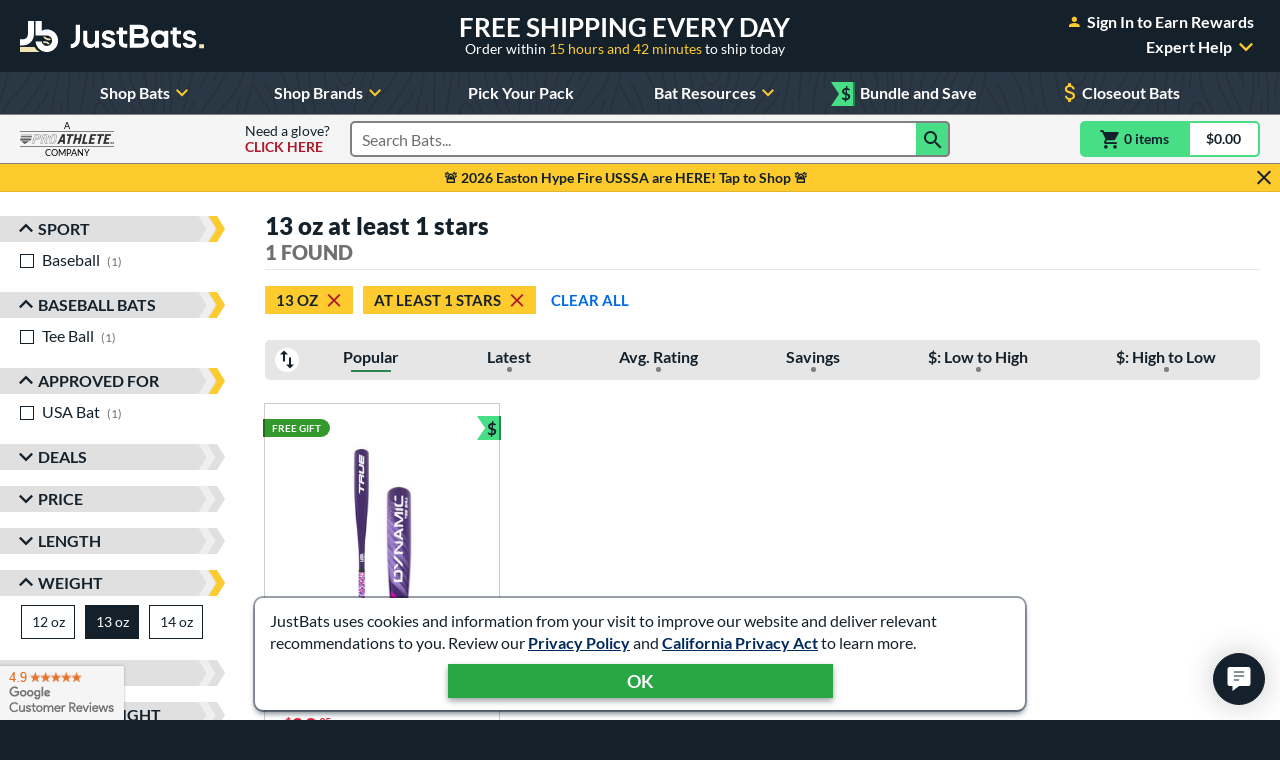

--- FILE ---
content_type: text/html; charset=utf-8
request_url: https://www.google.com/recaptcha/api2/anchor?ar=1&k=6Le0XdUaAAAAAG3KTbo4p6azg6wLF0dbxksuxHUP&co=aHR0cHM6Ly93d3cuanVzdGJhdHMuY29tOjQ0Mw..&hl=en&v=PoyoqOPhxBO7pBk68S4YbpHZ&size=invisible&anchor-ms=20000&execute-ms=30000&cb=3i1otpy2puex
body_size: 48680
content:
<!DOCTYPE HTML><html dir="ltr" lang="en"><head><meta http-equiv="Content-Type" content="text/html; charset=UTF-8">
<meta http-equiv="X-UA-Compatible" content="IE=edge">
<title>reCAPTCHA</title>
<style type="text/css">
/* cyrillic-ext */
@font-face {
  font-family: 'Roboto';
  font-style: normal;
  font-weight: 400;
  font-stretch: 100%;
  src: url(//fonts.gstatic.com/s/roboto/v48/KFO7CnqEu92Fr1ME7kSn66aGLdTylUAMa3GUBHMdazTgWw.woff2) format('woff2');
  unicode-range: U+0460-052F, U+1C80-1C8A, U+20B4, U+2DE0-2DFF, U+A640-A69F, U+FE2E-FE2F;
}
/* cyrillic */
@font-face {
  font-family: 'Roboto';
  font-style: normal;
  font-weight: 400;
  font-stretch: 100%;
  src: url(//fonts.gstatic.com/s/roboto/v48/KFO7CnqEu92Fr1ME7kSn66aGLdTylUAMa3iUBHMdazTgWw.woff2) format('woff2');
  unicode-range: U+0301, U+0400-045F, U+0490-0491, U+04B0-04B1, U+2116;
}
/* greek-ext */
@font-face {
  font-family: 'Roboto';
  font-style: normal;
  font-weight: 400;
  font-stretch: 100%;
  src: url(//fonts.gstatic.com/s/roboto/v48/KFO7CnqEu92Fr1ME7kSn66aGLdTylUAMa3CUBHMdazTgWw.woff2) format('woff2');
  unicode-range: U+1F00-1FFF;
}
/* greek */
@font-face {
  font-family: 'Roboto';
  font-style: normal;
  font-weight: 400;
  font-stretch: 100%;
  src: url(//fonts.gstatic.com/s/roboto/v48/KFO7CnqEu92Fr1ME7kSn66aGLdTylUAMa3-UBHMdazTgWw.woff2) format('woff2');
  unicode-range: U+0370-0377, U+037A-037F, U+0384-038A, U+038C, U+038E-03A1, U+03A3-03FF;
}
/* math */
@font-face {
  font-family: 'Roboto';
  font-style: normal;
  font-weight: 400;
  font-stretch: 100%;
  src: url(//fonts.gstatic.com/s/roboto/v48/KFO7CnqEu92Fr1ME7kSn66aGLdTylUAMawCUBHMdazTgWw.woff2) format('woff2');
  unicode-range: U+0302-0303, U+0305, U+0307-0308, U+0310, U+0312, U+0315, U+031A, U+0326-0327, U+032C, U+032F-0330, U+0332-0333, U+0338, U+033A, U+0346, U+034D, U+0391-03A1, U+03A3-03A9, U+03B1-03C9, U+03D1, U+03D5-03D6, U+03F0-03F1, U+03F4-03F5, U+2016-2017, U+2034-2038, U+203C, U+2040, U+2043, U+2047, U+2050, U+2057, U+205F, U+2070-2071, U+2074-208E, U+2090-209C, U+20D0-20DC, U+20E1, U+20E5-20EF, U+2100-2112, U+2114-2115, U+2117-2121, U+2123-214F, U+2190, U+2192, U+2194-21AE, U+21B0-21E5, U+21F1-21F2, U+21F4-2211, U+2213-2214, U+2216-22FF, U+2308-230B, U+2310, U+2319, U+231C-2321, U+2336-237A, U+237C, U+2395, U+239B-23B7, U+23D0, U+23DC-23E1, U+2474-2475, U+25AF, U+25B3, U+25B7, U+25BD, U+25C1, U+25CA, U+25CC, U+25FB, U+266D-266F, U+27C0-27FF, U+2900-2AFF, U+2B0E-2B11, U+2B30-2B4C, U+2BFE, U+3030, U+FF5B, U+FF5D, U+1D400-1D7FF, U+1EE00-1EEFF;
}
/* symbols */
@font-face {
  font-family: 'Roboto';
  font-style: normal;
  font-weight: 400;
  font-stretch: 100%;
  src: url(//fonts.gstatic.com/s/roboto/v48/KFO7CnqEu92Fr1ME7kSn66aGLdTylUAMaxKUBHMdazTgWw.woff2) format('woff2');
  unicode-range: U+0001-000C, U+000E-001F, U+007F-009F, U+20DD-20E0, U+20E2-20E4, U+2150-218F, U+2190, U+2192, U+2194-2199, U+21AF, U+21E6-21F0, U+21F3, U+2218-2219, U+2299, U+22C4-22C6, U+2300-243F, U+2440-244A, U+2460-24FF, U+25A0-27BF, U+2800-28FF, U+2921-2922, U+2981, U+29BF, U+29EB, U+2B00-2BFF, U+4DC0-4DFF, U+FFF9-FFFB, U+10140-1018E, U+10190-1019C, U+101A0, U+101D0-101FD, U+102E0-102FB, U+10E60-10E7E, U+1D2C0-1D2D3, U+1D2E0-1D37F, U+1F000-1F0FF, U+1F100-1F1AD, U+1F1E6-1F1FF, U+1F30D-1F30F, U+1F315, U+1F31C, U+1F31E, U+1F320-1F32C, U+1F336, U+1F378, U+1F37D, U+1F382, U+1F393-1F39F, U+1F3A7-1F3A8, U+1F3AC-1F3AF, U+1F3C2, U+1F3C4-1F3C6, U+1F3CA-1F3CE, U+1F3D4-1F3E0, U+1F3ED, U+1F3F1-1F3F3, U+1F3F5-1F3F7, U+1F408, U+1F415, U+1F41F, U+1F426, U+1F43F, U+1F441-1F442, U+1F444, U+1F446-1F449, U+1F44C-1F44E, U+1F453, U+1F46A, U+1F47D, U+1F4A3, U+1F4B0, U+1F4B3, U+1F4B9, U+1F4BB, U+1F4BF, U+1F4C8-1F4CB, U+1F4D6, U+1F4DA, U+1F4DF, U+1F4E3-1F4E6, U+1F4EA-1F4ED, U+1F4F7, U+1F4F9-1F4FB, U+1F4FD-1F4FE, U+1F503, U+1F507-1F50B, U+1F50D, U+1F512-1F513, U+1F53E-1F54A, U+1F54F-1F5FA, U+1F610, U+1F650-1F67F, U+1F687, U+1F68D, U+1F691, U+1F694, U+1F698, U+1F6AD, U+1F6B2, U+1F6B9-1F6BA, U+1F6BC, U+1F6C6-1F6CF, U+1F6D3-1F6D7, U+1F6E0-1F6EA, U+1F6F0-1F6F3, U+1F6F7-1F6FC, U+1F700-1F7FF, U+1F800-1F80B, U+1F810-1F847, U+1F850-1F859, U+1F860-1F887, U+1F890-1F8AD, U+1F8B0-1F8BB, U+1F8C0-1F8C1, U+1F900-1F90B, U+1F93B, U+1F946, U+1F984, U+1F996, U+1F9E9, U+1FA00-1FA6F, U+1FA70-1FA7C, U+1FA80-1FA89, U+1FA8F-1FAC6, U+1FACE-1FADC, U+1FADF-1FAE9, U+1FAF0-1FAF8, U+1FB00-1FBFF;
}
/* vietnamese */
@font-face {
  font-family: 'Roboto';
  font-style: normal;
  font-weight: 400;
  font-stretch: 100%;
  src: url(//fonts.gstatic.com/s/roboto/v48/KFO7CnqEu92Fr1ME7kSn66aGLdTylUAMa3OUBHMdazTgWw.woff2) format('woff2');
  unicode-range: U+0102-0103, U+0110-0111, U+0128-0129, U+0168-0169, U+01A0-01A1, U+01AF-01B0, U+0300-0301, U+0303-0304, U+0308-0309, U+0323, U+0329, U+1EA0-1EF9, U+20AB;
}
/* latin-ext */
@font-face {
  font-family: 'Roboto';
  font-style: normal;
  font-weight: 400;
  font-stretch: 100%;
  src: url(//fonts.gstatic.com/s/roboto/v48/KFO7CnqEu92Fr1ME7kSn66aGLdTylUAMa3KUBHMdazTgWw.woff2) format('woff2');
  unicode-range: U+0100-02BA, U+02BD-02C5, U+02C7-02CC, U+02CE-02D7, U+02DD-02FF, U+0304, U+0308, U+0329, U+1D00-1DBF, U+1E00-1E9F, U+1EF2-1EFF, U+2020, U+20A0-20AB, U+20AD-20C0, U+2113, U+2C60-2C7F, U+A720-A7FF;
}
/* latin */
@font-face {
  font-family: 'Roboto';
  font-style: normal;
  font-weight: 400;
  font-stretch: 100%;
  src: url(//fonts.gstatic.com/s/roboto/v48/KFO7CnqEu92Fr1ME7kSn66aGLdTylUAMa3yUBHMdazQ.woff2) format('woff2');
  unicode-range: U+0000-00FF, U+0131, U+0152-0153, U+02BB-02BC, U+02C6, U+02DA, U+02DC, U+0304, U+0308, U+0329, U+2000-206F, U+20AC, U+2122, U+2191, U+2193, U+2212, U+2215, U+FEFF, U+FFFD;
}
/* cyrillic-ext */
@font-face {
  font-family: 'Roboto';
  font-style: normal;
  font-weight: 500;
  font-stretch: 100%;
  src: url(//fonts.gstatic.com/s/roboto/v48/KFO7CnqEu92Fr1ME7kSn66aGLdTylUAMa3GUBHMdazTgWw.woff2) format('woff2');
  unicode-range: U+0460-052F, U+1C80-1C8A, U+20B4, U+2DE0-2DFF, U+A640-A69F, U+FE2E-FE2F;
}
/* cyrillic */
@font-face {
  font-family: 'Roboto';
  font-style: normal;
  font-weight: 500;
  font-stretch: 100%;
  src: url(//fonts.gstatic.com/s/roboto/v48/KFO7CnqEu92Fr1ME7kSn66aGLdTylUAMa3iUBHMdazTgWw.woff2) format('woff2');
  unicode-range: U+0301, U+0400-045F, U+0490-0491, U+04B0-04B1, U+2116;
}
/* greek-ext */
@font-face {
  font-family: 'Roboto';
  font-style: normal;
  font-weight: 500;
  font-stretch: 100%;
  src: url(//fonts.gstatic.com/s/roboto/v48/KFO7CnqEu92Fr1ME7kSn66aGLdTylUAMa3CUBHMdazTgWw.woff2) format('woff2');
  unicode-range: U+1F00-1FFF;
}
/* greek */
@font-face {
  font-family: 'Roboto';
  font-style: normal;
  font-weight: 500;
  font-stretch: 100%;
  src: url(//fonts.gstatic.com/s/roboto/v48/KFO7CnqEu92Fr1ME7kSn66aGLdTylUAMa3-UBHMdazTgWw.woff2) format('woff2');
  unicode-range: U+0370-0377, U+037A-037F, U+0384-038A, U+038C, U+038E-03A1, U+03A3-03FF;
}
/* math */
@font-face {
  font-family: 'Roboto';
  font-style: normal;
  font-weight: 500;
  font-stretch: 100%;
  src: url(//fonts.gstatic.com/s/roboto/v48/KFO7CnqEu92Fr1ME7kSn66aGLdTylUAMawCUBHMdazTgWw.woff2) format('woff2');
  unicode-range: U+0302-0303, U+0305, U+0307-0308, U+0310, U+0312, U+0315, U+031A, U+0326-0327, U+032C, U+032F-0330, U+0332-0333, U+0338, U+033A, U+0346, U+034D, U+0391-03A1, U+03A3-03A9, U+03B1-03C9, U+03D1, U+03D5-03D6, U+03F0-03F1, U+03F4-03F5, U+2016-2017, U+2034-2038, U+203C, U+2040, U+2043, U+2047, U+2050, U+2057, U+205F, U+2070-2071, U+2074-208E, U+2090-209C, U+20D0-20DC, U+20E1, U+20E5-20EF, U+2100-2112, U+2114-2115, U+2117-2121, U+2123-214F, U+2190, U+2192, U+2194-21AE, U+21B0-21E5, U+21F1-21F2, U+21F4-2211, U+2213-2214, U+2216-22FF, U+2308-230B, U+2310, U+2319, U+231C-2321, U+2336-237A, U+237C, U+2395, U+239B-23B7, U+23D0, U+23DC-23E1, U+2474-2475, U+25AF, U+25B3, U+25B7, U+25BD, U+25C1, U+25CA, U+25CC, U+25FB, U+266D-266F, U+27C0-27FF, U+2900-2AFF, U+2B0E-2B11, U+2B30-2B4C, U+2BFE, U+3030, U+FF5B, U+FF5D, U+1D400-1D7FF, U+1EE00-1EEFF;
}
/* symbols */
@font-face {
  font-family: 'Roboto';
  font-style: normal;
  font-weight: 500;
  font-stretch: 100%;
  src: url(//fonts.gstatic.com/s/roboto/v48/KFO7CnqEu92Fr1ME7kSn66aGLdTylUAMaxKUBHMdazTgWw.woff2) format('woff2');
  unicode-range: U+0001-000C, U+000E-001F, U+007F-009F, U+20DD-20E0, U+20E2-20E4, U+2150-218F, U+2190, U+2192, U+2194-2199, U+21AF, U+21E6-21F0, U+21F3, U+2218-2219, U+2299, U+22C4-22C6, U+2300-243F, U+2440-244A, U+2460-24FF, U+25A0-27BF, U+2800-28FF, U+2921-2922, U+2981, U+29BF, U+29EB, U+2B00-2BFF, U+4DC0-4DFF, U+FFF9-FFFB, U+10140-1018E, U+10190-1019C, U+101A0, U+101D0-101FD, U+102E0-102FB, U+10E60-10E7E, U+1D2C0-1D2D3, U+1D2E0-1D37F, U+1F000-1F0FF, U+1F100-1F1AD, U+1F1E6-1F1FF, U+1F30D-1F30F, U+1F315, U+1F31C, U+1F31E, U+1F320-1F32C, U+1F336, U+1F378, U+1F37D, U+1F382, U+1F393-1F39F, U+1F3A7-1F3A8, U+1F3AC-1F3AF, U+1F3C2, U+1F3C4-1F3C6, U+1F3CA-1F3CE, U+1F3D4-1F3E0, U+1F3ED, U+1F3F1-1F3F3, U+1F3F5-1F3F7, U+1F408, U+1F415, U+1F41F, U+1F426, U+1F43F, U+1F441-1F442, U+1F444, U+1F446-1F449, U+1F44C-1F44E, U+1F453, U+1F46A, U+1F47D, U+1F4A3, U+1F4B0, U+1F4B3, U+1F4B9, U+1F4BB, U+1F4BF, U+1F4C8-1F4CB, U+1F4D6, U+1F4DA, U+1F4DF, U+1F4E3-1F4E6, U+1F4EA-1F4ED, U+1F4F7, U+1F4F9-1F4FB, U+1F4FD-1F4FE, U+1F503, U+1F507-1F50B, U+1F50D, U+1F512-1F513, U+1F53E-1F54A, U+1F54F-1F5FA, U+1F610, U+1F650-1F67F, U+1F687, U+1F68D, U+1F691, U+1F694, U+1F698, U+1F6AD, U+1F6B2, U+1F6B9-1F6BA, U+1F6BC, U+1F6C6-1F6CF, U+1F6D3-1F6D7, U+1F6E0-1F6EA, U+1F6F0-1F6F3, U+1F6F7-1F6FC, U+1F700-1F7FF, U+1F800-1F80B, U+1F810-1F847, U+1F850-1F859, U+1F860-1F887, U+1F890-1F8AD, U+1F8B0-1F8BB, U+1F8C0-1F8C1, U+1F900-1F90B, U+1F93B, U+1F946, U+1F984, U+1F996, U+1F9E9, U+1FA00-1FA6F, U+1FA70-1FA7C, U+1FA80-1FA89, U+1FA8F-1FAC6, U+1FACE-1FADC, U+1FADF-1FAE9, U+1FAF0-1FAF8, U+1FB00-1FBFF;
}
/* vietnamese */
@font-face {
  font-family: 'Roboto';
  font-style: normal;
  font-weight: 500;
  font-stretch: 100%;
  src: url(//fonts.gstatic.com/s/roboto/v48/KFO7CnqEu92Fr1ME7kSn66aGLdTylUAMa3OUBHMdazTgWw.woff2) format('woff2');
  unicode-range: U+0102-0103, U+0110-0111, U+0128-0129, U+0168-0169, U+01A0-01A1, U+01AF-01B0, U+0300-0301, U+0303-0304, U+0308-0309, U+0323, U+0329, U+1EA0-1EF9, U+20AB;
}
/* latin-ext */
@font-face {
  font-family: 'Roboto';
  font-style: normal;
  font-weight: 500;
  font-stretch: 100%;
  src: url(//fonts.gstatic.com/s/roboto/v48/KFO7CnqEu92Fr1ME7kSn66aGLdTylUAMa3KUBHMdazTgWw.woff2) format('woff2');
  unicode-range: U+0100-02BA, U+02BD-02C5, U+02C7-02CC, U+02CE-02D7, U+02DD-02FF, U+0304, U+0308, U+0329, U+1D00-1DBF, U+1E00-1E9F, U+1EF2-1EFF, U+2020, U+20A0-20AB, U+20AD-20C0, U+2113, U+2C60-2C7F, U+A720-A7FF;
}
/* latin */
@font-face {
  font-family: 'Roboto';
  font-style: normal;
  font-weight: 500;
  font-stretch: 100%;
  src: url(//fonts.gstatic.com/s/roboto/v48/KFO7CnqEu92Fr1ME7kSn66aGLdTylUAMa3yUBHMdazQ.woff2) format('woff2');
  unicode-range: U+0000-00FF, U+0131, U+0152-0153, U+02BB-02BC, U+02C6, U+02DA, U+02DC, U+0304, U+0308, U+0329, U+2000-206F, U+20AC, U+2122, U+2191, U+2193, U+2212, U+2215, U+FEFF, U+FFFD;
}
/* cyrillic-ext */
@font-face {
  font-family: 'Roboto';
  font-style: normal;
  font-weight: 900;
  font-stretch: 100%;
  src: url(//fonts.gstatic.com/s/roboto/v48/KFO7CnqEu92Fr1ME7kSn66aGLdTylUAMa3GUBHMdazTgWw.woff2) format('woff2');
  unicode-range: U+0460-052F, U+1C80-1C8A, U+20B4, U+2DE0-2DFF, U+A640-A69F, U+FE2E-FE2F;
}
/* cyrillic */
@font-face {
  font-family: 'Roboto';
  font-style: normal;
  font-weight: 900;
  font-stretch: 100%;
  src: url(//fonts.gstatic.com/s/roboto/v48/KFO7CnqEu92Fr1ME7kSn66aGLdTylUAMa3iUBHMdazTgWw.woff2) format('woff2');
  unicode-range: U+0301, U+0400-045F, U+0490-0491, U+04B0-04B1, U+2116;
}
/* greek-ext */
@font-face {
  font-family: 'Roboto';
  font-style: normal;
  font-weight: 900;
  font-stretch: 100%;
  src: url(//fonts.gstatic.com/s/roboto/v48/KFO7CnqEu92Fr1ME7kSn66aGLdTylUAMa3CUBHMdazTgWw.woff2) format('woff2');
  unicode-range: U+1F00-1FFF;
}
/* greek */
@font-face {
  font-family: 'Roboto';
  font-style: normal;
  font-weight: 900;
  font-stretch: 100%;
  src: url(//fonts.gstatic.com/s/roboto/v48/KFO7CnqEu92Fr1ME7kSn66aGLdTylUAMa3-UBHMdazTgWw.woff2) format('woff2');
  unicode-range: U+0370-0377, U+037A-037F, U+0384-038A, U+038C, U+038E-03A1, U+03A3-03FF;
}
/* math */
@font-face {
  font-family: 'Roboto';
  font-style: normal;
  font-weight: 900;
  font-stretch: 100%;
  src: url(//fonts.gstatic.com/s/roboto/v48/KFO7CnqEu92Fr1ME7kSn66aGLdTylUAMawCUBHMdazTgWw.woff2) format('woff2');
  unicode-range: U+0302-0303, U+0305, U+0307-0308, U+0310, U+0312, U+0315, U+031A, U+0326-0327, U+032C, U+032F-0330, U+0332-0333, U+0338, U+033A, U+0346, U+034D, U+0391-03A1, U+03A3-03A9, U+03B1-03C9, U+03D1, U+03D5-03D6, U+03F0-03F1, U+03F4-03F5, U+2016-2017, U+2034-2038, U+203C, U+2040, U+2043, U+2047, U+2050, U+2057, U+205F, U+2070-2071, U+2074-208E, U+2090-209C, U+20D0-20DC, U+20E1, U+20E5-20EF, U+2100-2112, U+2114-2115, U+2117-2121, U+2123-214F, U+2190, U+2192, U+2194-21AE, U+21B0-21E5, U+21F1-21F2, U+21F4-2211, U+2213-2214, U+2216-22FF, U+2308-230B, U+2310, U+2319, U+231C-2321, U+2336-237A, U+237C, U+2395, U+239B-23B7, U+23D0, U+23DC-23E1, U+2474-2475, U+25AF, U+25B3, U+25B7, U+25BD, U+25C1, U+25CA, U+25CC, U+25FB, U+266D-266F, U+27C0-27FF, U+2900-2AFF, U+2B0E-2B11, U+2B30-2B4C, U+2BFE, U+3030, U+FF5B, U+FF5D, U+1D400-1D7FF, U+1EE00-1EEFF;
}
/* symbols */
@font-face {
  font-family: 'Roboto';
  font-style: normal;
  font-weight: 900;
  font-stretch: 100%;
  src: url(//fonts.gstatic.com/s/roboto/v48/KFO7CnqEu92Fr1ME7kSn66aGLdTylUAMaxKUBHMdazTgWw.woff2) format('woff2');
  unicode-range: U+0001-000C, U+000E-001F, U+007F-009F, U+20DD-20E0, U+20E2-20E4, U+2150-218F, U+2190, U+2192, U+2194-2199, U+21AF, U+21E6-21F0, U+21F3, U+2218-2219, U+2299, U+22C4-22C6, U+2300-243F, U+2440-244A, U+2460-24FF, U+25A0-27BF, U+2800-28FF, U+2921-2922, U+2981, U+29BF, U+29EB, U+2B00-2BFF, U+4DC0-4DFF, U+FFF9-FFFB, U+10140-1018E, U+10190-1019C, U+101A0, U+101D0-101FD, U+102E0-102FB, U+10E60-10E7E, U+1D2C0-1D2D3, U+1D2E0-1D37F, U+1F000-1F0FF, U+1F100-1F1AD, U+1F1E6-1F1FF, U+1F30D-1F30F, U+1F315, U+1F31C, U+1F31E, U+1F320-1F32C, U+1F336, U+1F378, U+1F37D, U+1F382, U+1F393-1F39F, U+1F3A7-1F3A8, U+1F3AC-1F3AF, U+1F3C2, U+1F3C4-1F3C6, U+1F3CA-1F3CE, U+1F3D4-1F3E0, U+1F3ED, U+1F3F1-1F3F3, U+1F3F5-1F3F7, U+1F408, U+1F415, U+1F41F, U+1F426, U+1F43F, U+1F441-1F442, U+1F444, U+1F446-1F449, U+1F44C-1F44E, U+1F453, U+1F46A, U+1F47D, U+1F4A3, U+1F4B0, U+1F4B3, U+1F4B9, U+1F4BB, U+1F4BF, U+1F4C8-1F4CB, U+1F4D6, U+1F4DA, U+1F4DF, U+1F4E3-1F4E6, U+1F4EA-1F4ED, U+1F4F7, U+1F4F9-1F4FB, U+1F4FD-1F4FE, U+1F503, U+1F507-1F50B, U+1F50D, U+1F512-1F513, U+1F53E-1F54A, U+1F54F-1F5FA, U+1F610, U+1F650-1F67F, U+1F687, U+1F68D, U+1F691, U+1F694, U+1F698, U+1F6AD, U+1F6B2, U+1F6B9-1F6BA, U+1F6BC, U+1F6C6-1F6CF, U+1F6D3-1F6D7, U+1F6E0-1F6EA, U+1F6F0-1F6F3, U+1F6F7-1F6FC, U+1F700-1F7FF, U+1F800-1F80B, U+1F810-1F847, U+1F850-1F859, U+1F860-1F887, U+1F890-1F8AD, U+1F8B0-1F8BB, U+1F8C0-1F8C1, U+1F900-1F90B, U+1F93B, U+1F946, U+1F984, U+1F996, U+1F9E9, U+1FA00-1FA6F, U+1FA70-1FA7C, U+1FA80-1FA89, U+1FA8F-1FAC6, U+1FACE-1FADC, U+1FADF-1FAE9, U+1FAF0-1FAF8, U+1FB00-1FBFF;
}
/* vietnamese */
@font-face {
  font-family: 'Roboto';
  font-style: normal;
  font-weight: 900;
  font-stretch: 100%;
  src: url(//fonts.gstatic.com/s/roboto/v48/KFO7CnqEu92Fr1ME7kSn66aGLdTylUAMa3OUBHMdazTgWw.woff2) format('woff2');
  unicode-range: U+0102-0103, U+0110-0111, U+0128-0129, U+0168-0169, U+01A0-01A1, U+01AF-01B0, U+0300-0301, U+0303-0304, U+0308-0309, U+0323, U+0329, U+1EA0-1EF9, U+20AB;
}
/* latin-ext */
@font-face {
  font-family: 'Roboto';
  font-style: normal;
  font-weight: 900;
  font-stretch: 100%;
  src: url(//fonts.gstatic.com/s/roboto/v48/KFO7CnqEu92Fr1ME7kSn66aGLdTylUAMa3KUBHMdazTgWw.woff2) format('woff2');
  unicode-range: U+0100-02BA, U+02BD-02C5, U+02C7-02CC, U+02CE-02D7, U+02DD-02FF, U+0304, U+0308, U+0329, U+1D00-1DBF, U+1E00-1E9F, U+1EF2-1EFF, U+2020, U+20A0-20AB, U+20AD-20C0, U+2113, U+2C60-2C7F, U+A720-A7FF;
}
/* latin */
@font-face {
  font-family: 'Roboto';
  font-style: normal;
  font-weight: 900;
  font-stretch: 100%;
  src: url(//fonts.gstatic.com/s/roboto/v48/KFO7CnqEu92Fr1ME7kSn66aGLdTylUAMa3yUBHMdazQ.woff2) format('woff2');
  unicode-range: U+0000-00FF, U+0131, U+0152-0153, U+02BB-02BC, U+02C6, U+02DA, U+02DC, U+0304, U+0308, U+0329, U+2000-206F, U+20AC, U+2122, U+2191, U+2193, U+2212, U+2215, U+FEFF, U+FFFD;
}

</style>
<link rel="stylesheet" type="text/css" href="https://www.gstatic.com/recaptcha/releases/PoyoqOPhxBO7pBk68S4YbpHZ/styles__ltr.css">
<script nonce="VSLn3JNq1sh13h3pNEPw2Q" type="text/javascript">window['__recaptcha_api'] = 'https://www.google.com/recaptcha/api2/';</script>
<script type="text/javascript" src="https://www.gstatic.com/recaptcha/releases/PoyoqOPhxBO7pBk68S4YbpHZ/recaptcha__en.js" nonce="VSLn3JNq1sh13h3pNEPw2Q">
      
    </script></head>
<body><div id="rc-anchor-alert" class="rc-anchor-alert"></div>
<input type="hidden" id="recaptcha-token" value="[base64]">
<script type="text/javascript" nonce="VSLn3JNq1sh13h3pNEPw2Q">
      recaptcha.anchor.Main.init("[\x22ainput\x22,[\x22bgdata\x22,\x22\x22,\[base64]/[base64]/[base64]/[base64]/[base64]/[base64]/KGcoTywyNTMsTy5PKSxVRyhPLEMpKTpnKE8sMjUzLEMpLE8pKSxsKSksTykpfSxieT1mdW5jdGlvbihDLE8sdSxsKXtmb3IobD0odT1SKEMpLDApO08+MDtPLS0pbD1sPDw4fFooQyk7ZyhDLHUsbCl9LFVHPWZ1bmN0aW9uKEMsTyl7Qy5pLmxlbmd0aD4xMDQ/[base64]/[base64]/[base64]/[base64]/[base64]/[base64]/[base64]\\u003d\x22,\[base64]\\u003d\\u003d\x22,\[base64]/Cs8Oxw4rCpQ/DuDfDqTPCrsOlwodfw6Acw5jCrmjCqcK9QsKDw5Ewdm1Aw5wVwqBeblRLbcKJw65CwqzDhy8nwpDCg2DChVzCqn97woXCgsKQw6nCpjwWwpRsw4J/[base64]/CksKtwrljw4MTwqlAw4zDgWnCiWDDkV7DrcKZw6LDozB1wpNpd8KzGcKCBcO6wq7CmcK5ecKzwr9rO09QOcKzCcO2w6wLwoZ7Y8K1wrE/bCVsw4BrVsKWwp0uw5XDo0F/[base64]/Dh0M7w4vDl8KWNAwqw7MJR8OZwpAkW8OnW2hxdMOuI8OQfMOuwpDCiVjCtFgKI8OqNRnCpMKewpbDgkF4wrpuAMOmM8OOw4XDnxB/w7XDvH5ow77CtsKywpHDo8Ogwr3CjmjDlCZ+w5HCjQHCn8KeJkg5w63DsMKbBFLCqcKJw6IiF0rDr3rCoMKxwp/Crw8vwpfCpALCqsOiw5AUwpA/w4vDjh0LCMK7w7jDrEw9G8O+e8KxKRvDlMKyRhDCtcKDw6MJwpcQMybClMO/wqMGWcO/wq4uT8OTRcOmIsO2LQpmw48Vwr1Uw4XDh0XDpw/CssOnwr/CscKxPsKzw7HCth3Dh8OYUcO+eFE7GBgENMKnwrnCnAwjw4XCmFnCownCnAt6woPDscKSw5J+LHsBw47CilHDrMKdOEwOw6tab8K/[base64]/CmsOWw6zCkMO7HMKaJ8KzAcOSI8Kww6lyEcOSw6rDlUtVD8O4DcKoTsO2HcOxLj7CosKWwpEEcAfCkivDi8Okw6XCrRU1wrl5wo3DjDLCkHtUw6bDp8K1w6/CmkxOw4N3IsOrGsOlwqB3asOPLFsJw77CgAHDjsKGwqwmKcKOGwkRwqQRwp4sKzLDpB0Hw54Xw4hNw5jCokXCkEdww6HDoj8II1jCrHNowoTCiFLDlGrDk8KjZTE6wpTCtTbDuifDl8KCw4/CoMKzw5hDw4BUMS3DrmFtwqbCh8KOPMKBwpnCqMKRwo9fKsOuJsKIwpBaw5snXTM4QTfDgcKWw4TCp0PCgFLDgHzDpj0Jdmc2URnCvcKJY2g3w6vCn8O4wr5oe8OfwpphfhzClBYHw7/CpsOjw4bCuW8PazrCj3Mkw64QJsOYwrTCkwfDu8O+w5YtwpQ8w7pVw7kgwq7DnMOWwqPDvcO7LcK9w6l2w4nCtgBaccO5X8KQw5vDpMK/[base64]/DiMOnwphyw7gZw4nDsFvDnA5aw7gfJArDjzpKOMOjwqnCu3QCw6rCtsOzYV9ow43CisO+w4jDpsOsDzlowrFUwp3CtwpiSAXDtkDCn8KVw7PDrwFzMsOeD8KXwqDCkG7CpHfDvMKkJ1ULw5BDFW/[base64]/Com12YRrCq8KswpnDkkp+w6h/[base64]/Dj8OAQcOfwrDCocOhwpnCk3R8w6zCvsK4GxjDgsOMw5VSKsKZMB8DIMOWcMKnw4XDuUh2OMOgQsOdw6/CuifCrMO8fMO9IiDCs8KKCMKawog9RjwUScK/[base64]/CucO+MHJcNcKYw7M2w4pOUzZeLMOtw7AaeWo5X3Ukw6JdU8Ouw4l+wrQCw5XCn8KGw6B/YcKnXlzCrMOWw5PCtsKdw7hWBcOtbcOWw4TCnQRtBcKEwqzDlcKNwp8Zw5bDmyUkccKDZFMhDMOCw7o9N8OMc8OMDHfCq1N9ZMOrahDDuMKwKxLCtsKSw5XDisKQMsO4wqnDi2zCtsO/w5fDr2TDoGLCk8OUFsK+w5sdRxNywqgkCgc4wonChsKOw7jDucKZwpLDocKKwqV3QsOXw4bChcORwqo9aw/ChmA6Jgc/wpsDw45BwrTDqVbDpn0AHhXDo8OUUVnClCbDpcKrIxjClcKDwrfDucKlIWV7I2V6AcKsw4k0KDbCqlcKw4HDpm12w4VywqnDssOQMsOyw4zDpcKqIkHChMOgW8Khwrt5w7fDqsKKGznDm0NBw5/DoUdee8KBExp0w6rCsMKrw4rDrMKWKkzCigUiJcOpB8KPUMO7w6E/DWjDmcKJw4nDpsOnwoDCncKcw4cEDsKMw5fDnMKwUlPCvcKXUcKMw68/wrvCksKPwqZbNMOuT8KFwqEVwrrCjMKQfTzDlsKjw6XCs3lQw5Q9ScOsw6d3Y1bCncKNEHoaw6jCpVRxwq/DlVfCjyfDmxLCryx/wqrDvMKewr/[base64]/wp/DjMK2wrAHIA7ClsKsJcKsHnvCjCnDksKfTitKGzfCl8KYwrcKwoM6OcKST8OtwqbCmMOvY0lNw7pFWcOOGMKZw4rCuSRoFcKzwoVHGxkNLMO9w47DhkfDjMOVw7/[base64]/wqwaGMOVYMKMw5zDkwRAwoAwAChAw7jDtsK7M8Kkwr48wovCtMO1w4XCrXpXD8KrH8OPf0DCvUDCsMKew73DpcOgwo/Ci8OtAmMfwqwiRnd1RMOiJxbDn8OoCMKLRMOfw6/DtWPDqxkuwrZVw4dkwozDiWNeMsOuwqzDl3tXw6R/PMK0wrjDoMOQw65ZDMKeAx9iwofDqcKde8KLLsKcHcKCwpI3w6zDu3k/wppQNBg8w6PCq8OrwprCvkVSO8Owwr3DssK3fMORQMO+YxwnwqAVw5nCksKdw5PCn8O4c8OHwpxBwr0UbsOTwqHCoUpqScOYOcOIwp1/CnLDmUzDhVbCiWDDisKjw5JQw4TDsMOEw59+PhLCjQDDkRUww5QqV0fCs03CscKZw5R5QnYsw4/Dt8KLw53CrsK4PAwqw6kvwol8AR9UOMKfCQLCrsOOw5vCtMOfwofDtsO7w6nCsHHCiMKxJyzCoH8kQw0awqrDg8O+f8KNGsK/cnrDkMKVwowWZMKReUcuZ8OrVsKbfyjCv0LDuMOkwprDhcODc8ObwovDnMK6wqDDhUgmw5wYw7kXYSoLfFQDworCllzCjmbDmT/[base64]/DtcO1w7DDjRsRbsOsbR/CqsKePcKRWk3CjMOzwqg2MMOvY8Kgw6YoR8OcU8K2w7cWw7sbwrHDn8OIwpjClSnDm8KCw79eJsK/HsKTR8KSEDrCgMOAExNwU1QBwotnw6rDvsK4wodHw7DDjxkxw4TDpcOQwpPDusOlwr7Cl8KOIMKMCMKVZG8mWsO/FcOHPcK6w5sHwpZRdBsqd8Kmw7YyVsOmw6bDtMO3w7sEHwjCuMOQLMK3wqLDrTjDqzcIw4wDwrtqw6gXAsO0eMKRw5MXa2fDjFfCq3PCmsOkdxxuUjcOw7vDsEU5BMKrwqVxwp43wpDDvEHDgMK2A8KLRcKXB8OVwow/wqRabmk2Y0pdwrVMw6MRw5ESRjvCksKEX8O7w653wqvCi8KXw4bDqXtCwpjDnsK1AMKXw5LCk8K1AyjCnnzCqcO9wo/DksKyPsOTRAXDrcKTwq3DnQzCq8OHEQzDusKzUkQkw4E/w7LDlETDkzXDo8Kcw6lDHlDDlULDg8K8YMOfXsOdTsOHQj3Dhn9cw4J5fcOkNEJjWiAZwonDmMK2Nm3DjcOOwr3DiMOAAARjeALDrMOxX8O6VT5bMk9fwqnDmDBvw4zDisOZBEwQw7TCtcKLwoBnw5Qhw6vDmkZkwqgGS2kMw73CpsKcwo/CojjChzNhLcOmJsOmw5PDrsOpw5lwFCBDOTEDd8Kea8KMNcKPEXDCgMOVfMOnAMOFwr3DhhzCnzMyYFg4w63Ds8OQSVTCjcKnC33CusKkbzrDmg7Cg0jDth3Do8Kjw4Amw5fCnFt7aW7Dg8ObIMKQwr9XVx/CiMK4MRwcwoEvGj8GDWoxw5TDoMOxwohgwqbCrcODGMKYL8KPNDHDv8K/[base64]/DgcKoTMOuw7IvaAQlAsOywr1jIMOpMMO3EcK8wqbDvMO1wo43WMOLDD/CiDLDpxPCnUXCpEMcwpxRdH4YD8Kvwo7DrCTDqywGwpTCokfDksKxRsK/wo0vwprDgsK6wqlXwobCqMKyw7R8w4tvwpTDtMOcw4XCkRbCghDDgcOWKzvDgsKtNsKzworCuFDCksKjw7JTLMK5w78QV8OMbsKlwohLDMKNw6/DtsOzWjHChlTDvlgCw7EATwlWKwPDlHrCmMOwCQ8Vw4kewr1sw7DDqcKYw6sDQsKow6hvwrYzwrXCuR3Dj2DCtcOnw53DgQzDncOqwrXDuDbCtsOdFMKhITnDhjzCqX3DusOuOVpHwo3DuMO3w6hnXQxHw5LDqnrDncObcDTCocO6w73Cu8Kaw6vCm8KlwrtJw7/[base64]/CGXDo8OGCV4xeT7CnDbCucOuw7LDmS/DmkB4w7N1YDogAkFLV8KewofDgTzCjhHDn8Oew6UWwoFiwp0BacKDSsO1wqFDUz8PTHfDvhA9RsOWwqp3wqnCt8OBfsKQwoPChcOhwq/[base64]/[base64]/CrnzDkCpRBMOQwpvCtcKuKhhRZ8Ksw7p9wqbDoFnCh8KbThYKw7wswq9hTcKOSg0SZcOvCcOBw6TDih1Sw65cwonDmUwhwq4Zw6/DmsK1IcKvw7DDkyphwrZ2OS97w5rDh8Kiw4fDtsKEXQbDvDjDjsKZegVrOiDDkMOBEsKHU05Zfl5pSnnCvMKOEHELUXZQw7fCuwDDrsKUwolFw6DChh1kwqwQwo9rQn7DtcOpIMO6wrnCuMKEXMOIasOHbD5NOXBFDTlXwqzCm1nCn14dPw/DtMKBJEHDsMKkeWnCkl0tSMKJThTDhsKTwq/DtkMVf8KXZcOowogawqnCq8OKOR9jwqPCn8Ozw7YmRDvDjsKlw7ZewpbCm8OtJsKTdj5QwrfCo8KIw65iwrjClFXDhhQxXsKAwpEUQ0wlGMKNdMO2wqvDrsKHwqfDisOrw7dnwp/Cs8OrR8OEDcOFThvCqsOsw71ZwrsPw408YQLDuRnChSdeE8OpO0/[base64]/DmV5aw7M9w7/DjMOywpBJNn/DqMKfwpHDkkxdw5zDicKpDcK+w7TDrD/DjMOGwrTDsMKjwr7Ds8KDwpfCkmrCj8OpwqV0OycQwrvCkcOyw4DDrwU2FzvChnhiQcOiJsOaw5bCi8KdwrVtw7gRCcKKKDTCqh7Ct1jCp8OdZ8Ojw4FkbcOsSsOwwq/CkcOjGMOTQ8KFw7jCp3Q5L8KoShjCqRnDqkDDu2oSw783AlrDk8KKwq/Ds8KTL8ORH8K+QcOWecKZKyJ7w6pTBFcvwoXCs8KSKjjDrMKUMcOowowYwpYuR8KIwr3Do8K3eMKXGCTDicKPKCd2Y2rCiW0Uw6o4wrnDp8KcZcKLNMK0wpVNwoUUAFZNEhDDqcOewpvDrsO+bkBYKsOWGCYUw6J0H31gF8OPWcO0IQLCsGDChDBGwoLCuXPDuy/Cs39Uw414RwgyM8KUacKqDhNXFhNeAcOLwojCijPDisOnwpPDjS/[base64]/DnhNVN13CrDHDmcOlw7zDvMOhwpbDpk3CtEQLecOEwqfCisOQTMKnw7tgwq7Do8KGw615wo4Xw4xwd8Olwr1hLsOEwrIOw5Q1Y8KXw5xBw7rDum1bwrvDlcKhWV/ClxQ9PUfDhcKze8OXw6HCm8O+wqMpBX/DhsOew6DCl8KCYcOnH0LCky4Xw49xwo/CgsK3wp7Dp8KTU8Kwwr1ow7o4wpjCucOvZUJ0SXVDwoNJwocZwqTCisKMw4rDqhPDoHfDncK6CQHDiMKvRcOTS8KBQMKjbH/[base64]/Dj8Okej0vw4DCp0jCkcOiXwLDgMOVJ8K8wrjCgznCl8OmCcO3ZH/[base64]/DrMOnT2zCuMOUwp5EwqMvJEFLRMOpWx8+w7PCp8OBEyltZSNQC8OJF8KrGjLDtzk1XcOhPsOHaAYyw5jDucOCMsO0wpscRxvDtDpOW2rCu8KJw4LDm37ClR/DkBzCuMOZEE5tasKhEik1wpMdwqbCmsOgIsOCK8KkIzoOwpDCp1EmM8KWw5bCvsKqKsKdwo/DuMKKXGsxe8OBHMO6w7TCpXTCk8OyVFHCjsO3UijDh8OEFWozwphcwrYgwpjCsV7Dt8Oiw7M5dsOVMsOQM8KQW8OOQsODVcKwCcKpw7Y/wowjw4QowoBcQ8KaXlvClsK+QColQzBzMcOVX8K5P8Kowp9WY0HCmHPDsHfDicO7w5dQQQnDvsKHwrnCusOXwoXCg8KOw5xBBMOAYzIyw47CncKyRhDClUxrccKgLEzDuMKNwqZdE8K5woFtw53CnsOVPBUVw6jCssKnJmYXw4jDhibCm1fCq8O/DMO1MQcPw5vDuQLDnjnCrBBIw65JOsOQw6jDvzcZw7Z8w5MoGMO+wrQ0R3rDjT7Dl8Kjwp9bLMONw5Jyw7RBwoFGwqoJwqczwpzCmMKHFwTCnkZKwqtrwp3DhwLDowl3wqAZwrh+w50iwqrCsCM/RcKrVcOtw43Cp8Owwq9Nwp7DocKvwq/DsngPwpkWw6TDswzCkV3DrgXCh1DCjcOIw7fDv8OfZ3hBw7ULw7vDhwjCrsK7wqXDnjV2PkPDgMO/RiJHO8KTRR8ewp7DlgLCrMKJCFfCm8OlDcO5w7DClsOHw6fCiMKkwrvCpmFuwoANCsKGw40RwrdUwo7Ckg3DjcOSUibCrcOpU13DgsOsVV97AsO0f8KxwoPCjMOPw6zDl2I5IXjDg8KJwpFBwrnDt2rCuMOhw63DmMO/woNuw6HDrMK+XDzCkyRhFxjDqH1Fw41EOVDDnzbCosKvOizDu8KHwqg5NH1AXsOYdsKOwozDhMK5wpXClHMZRnDChsOSD8Khwq5KVVnCgMKbwr3DgB4/BTvDrMOee8K+wpHCnQpawp5qwrvClMK3XMOJw4fCoH7CmSACw7DDoxlNwo/DucOrwrjCg8OocsOxwp7CrGbChmbCpGVdw63DkUTCs8K7Olo8RcOYw7zDhyZ5IxnChsOTPMKlw7zDqRTDg8K2aMO8MT9DV8Olf8OGThEuaMOuJMKzwrXCpsKCw5bDkAJBwrl8w5/[base64]/CgsK1NcK9wrLCv1Q+wrhQUF/[base64]/Dnz/CvMOHwqt1e8O3diNSIcKeQsODHzdaewPCjDHDiMOkw6HCqTEPwrMecVIGw5sIwrJcwoPClELCkgplw5FQHjLCk8KrwprCvcKnC0d5QsKUHCUvwodvTMKCWMOwIMKfwpJgw6DDs8KLw49Bw4daQsKEw6rDpGPDojBcw7nCmcOEasK2wo9CJH/CqS/CmMK/HcOIJsKVLS/DrEt9M8Kww6bCnMOIwo1Uw77ClsOgPcOaFi5hIsKCDS91aFXCs8K4w5ABwpTDtibDt8KidcKIw7wZYsKbw6rCjMK6ZBPDkWXCg8KHdsKKw6XDvRvCrgZQHcKKC8OMwpfCrxDDksKZwqHCjsK9wp4uJGXCh8OKPk0gd8KNwpg/w586woTCl1hYwroOwpTCkAovYGAfBHbCrcOsZcOnQiklw4RFYsOgwrMiVsKOwrg0w67DlmBYQsKEDEN3J8OgZUvCkjTCs8K5dV3Dih15w6xQZm89w6/DilLCtF5bTFUOw5TCjDN8wr8hw5NZw4w7OsK0w6nCsifDvsKNw7fDl8OFw6YQLsO1wr8Nw64OwpwSI8ORI8Oqw6nDpMKww7TDtkPCrsOlwoPDuMK8w6FHY2kLw6rCuEvDjsKaTUV/I8OddAhuw7jDmcKrw73DsBsHwq5jw5czw4XCucKTW1cnw6fClsOqAsOAwpBbOj3Ci8OXOBdHw7JQSMKdwofDpQLDkVPCtcOoQmjDvsOQwrTDvMOCTjHCmsKVwoBbfVLCq8KWwqx8wqLDk1lBRlbDjwzCgcKIbhzClMOZCHFRYcOGacKKeMKcwo85wq/DhBBne8KAO8OEXMKNOcOWcwDChnPDvGPDs8KGB8OUGcOuwqdSdMK8KMOuwq4xw58hJ15IUMOZLm3Dl8KAw6PCucKYw4LCvcK2G8OZacKWUMOIOMOVwpVdwpzCiBvDrkpvR1/[base64]/Dk8Oaw7/CslQ6w5LCkHpVw6/DlzzDowo9OxvDo8OTw47Cq8Orw71bw7XDiALDl8Onw7HCrzzDkzDCgMOQfUlFI8OIwqV/[base64]/DusOkwozClUTDq8OzwpJPf8O1w59vGsKdQj7CoxBXwot7GFrDn33CtS7CiMObCcKpM3HDisOnwrrDvWJ4w6TDjsOAwpTCusKkQsKlLVpPN8Ktw6JOKx3Cl3vCoXLDncOmMV0UwotiZhtBd8O/wovCvMOYalPCtQ4KbAQuIWPDl3AtPADDmn3DmjRJPm/CtMKBwqLDlcKhwonClDYmw7LCm8OHwrwSFcKpBMOdw7JGw7lQw7rCtcKWwqJIXG1kb8OMTycRw6EqwqFoZXh2QDjCj1jChcKhwr1lMBEQwpjCqsOCwpo7w7nCl8Kewo4bRMKXcUnDiE4vFHDDi1LDoMK8wroHwoNBLzplwp/CiyJOcWxxQcOnw4fDiSPDrsOPCcOCCEZSeGHCnUnCr8Orw6bCtjLChcKCMcKuw6YKw6rDtMOPw5doFMO5AMOUw6HCsiVAJjXDoiLCjl/Dn8KteMORaw8dw5x7AmrCrsOFE8K9w6gnwok/w6pewpbDi8KOwozDnDkLc1/DrcOsw7LDh8O8wrjDpgR5wpRbw7XDr2PCmcKbQMOiwpXDq8OcdsOWf0EwIcOXwprDsQ3DqMOJG8Kuw4d+w5QTwqDDusKyw7rDuFPDgcKMDsKvwoTDmMKgfsKDw6oCw6wQw4pONcKzwqZMwog6cHzDt13DtcOyeMO/w7jCv2TCkglvc1vDhcOew57CvMOgw6/Cp8KNwrbDrCrDm2lkwp4TwpbDv8Oqw6TDnsO+wobDlD3CusOvAWhLVy5AwrXDsS7DtsKWcsO+CsOcw5/Ck8OxE8Knw4XCgnPDisOYT8K0PQjDnlAewqdCwoh/UMK1wp3CuAoFwq5QDQNNwpXCjDHDsMKZQMOlw5PDvT0aCiPDiTNUbFTDkUpyw6cRVMOAwq9hb8Kfwowdwro/[base64]/KgBqw73Dg8KtVklQw7LDosOjAcKrw6zDsmwnS3/CpMKOd8O2wpLCpz/ClsObw6bCjsKQRltne8Kcwoh0wqHCmMK3wqrCqjbDj8KbwrcwdsKAwqp4BcK6wpB1LsKNLsKDw54gOcKxPMOawq/[base64]/[base64]/DlcK7X2bDtsOuIBDCvgTDvWoYbcORw5J/w4LCk3PCscKuw7/DosKoa8KewoZkwqDCs8OCw4N/wqXCo8KhYsKbw4MAAMK/TkRMwqDCgcK/wq1wInfDphjCmhobeX8Yw4/[base64]/Cj1rDkMKtw7Fyw7vDrMKqwpVsI8OywqBFw4rDk8OefBHCkxnDtsOAwp16ECvCu8OlNyDDtcOeQsKpYj1GWsKLwqDDlcKVHX3Dl8OkwpcGA2vDpsO0aAXCj8KjWSTDl8KBwpJBwoXDjWjDiyQCw6w6NsOjwqRlw5lMF8OVJGIOaigaU8ObRG5bWMO/w4YrcCDDhwXCmy0BTRwFw67CuMKIccKEwrtOD8K7wowKTUvDiWbCpTdYwrJJwqLChDnCvMOqw7vDtl3DuxfDrhNGOcOXX8OlwpBgESrDuMKIaMOfwpvCqB1zw7/DksKbYS1lwqUhb8KEw7R/w7XDsAbDl3nCnHLDriIVwodcZTXCrmjDj8KSw61MexDDrsK5UDQpwpPDvsKGw7/DnhZFbcKnwqdzwqQOJMOHKsObZcKswpYVcMOuJ8K0CcOUw5rCi8KLQw9RUXp2cQ1+woY7wqjCnsK0OMO/RyfCm8KnRx5jfcOXJMKKw7zCqsKxQCVWwr3CmA7Dg1DCgsOhwqfDtBpcw5YjK2TCmF3DmsKQwoJRLDAMfADCgXvCux/CmMKpQ8KBwrXCjQEMwp/[base64]/Cm1LCqsOGwotGwr83wpMUw57DrsOkw5zClHbCsVHDscO+ZsKiJxAoFm7CmRrCgsKLTnJ+eW1NMWPDtgVdWwtRw6DCg8KfKMKTDxINw5jDplLDoSbCn8O1w4PCoRoLQsOKwr1UTsOIXFDCnhTCpsKQwoR+wrHDsFLCo8KvRVYKw7PDmcOFRMOPH8O5wr3DlVHClWUqSx/Cg8OCwpLDhsKFM1nDlsOjwqnCiUV7R2XCksO6G8K7OkjDq8OIIcOcNEPDqcOyAsKKeizDhcKvE8Obw5kGw4h1wpfCgsOtH8Krw7Emw6JXcFbCv8Oxd8Ocw7TCtcOFwrBSw4PCksO4WngMwrvDqcOrwpkXw7XDo8Kuw5kxwqvCt2bDmlRoEDtXw5Q+wp/Cgm7DhRTCk2BTRWooRMOuRsOgwrfCrAjDtgHCosODcWcOXsKneB8Zw6YXeWp6wo4Rw5DCpsK9w4nCpMOcThRHwo7CrMK0w4w6AsKJJlHCmMOHw7VEwo4tc2TDr8OgfWEHcTTCqx/CvRNtw5NJw58wAsO+wrpvYMONw58qcMO7w6pJBg4mahRCwq/[base64]/w5ZCHyYpwrTCicO4wpPCjjYPfWkWEUPDtsKwwojDucOnw4BSw6AAw5fCqsOYw7pJTHzCnmXDpEwJSnPDkcKoPsK6O090w5nDons9EAzCgsK/woI+R8KqbVV5YEBKwo4/[base64]/DnBbCjsK4akXDhcKVZMOJPWDCkcOmeSBsw4jDqsKMecKBPGjDpSnDrMKQw4nDgGkpIEFlwqxfwqEkw6/DoFDDncKRw6zDlEE1XDgVwpdZAy8SJ2/CgcOWNsKUHEtjPCvDj8KPZFrDvMKQf0vDpcOZe8Oowo08wrYXXgjCqsOSwr3CusOVw7jDo8Ogw7fCmcOdwoLCgsOlSMORTS/[base64]/[base64]/w7IwHMO5wr/[base64]/CrF7CuxgUwojDpcOzw58pQ3Q4w7RAw5hgw6XCmkoGb1/Di2HDsmlWewkhLMKpXHdVw5hySxQgWAvDmAAAwrXDiMOCw6U2NlTDlX8nwqMpw6jCsiJYVMKeaC98wrR/NcKrw5IJw6/ChHANwpHDrsOOFh/DtyHDnGx3wo4mFsOew4Ubw73CuMOyw5LCriscScKmf8OIbyXCvAXDk8KLwoJZHsOkw60hFsOWw5kZw7tRJ8KvWkfDgVHDrcKqFBVKw48oHXTCkyNBwqrCqMOhTMK7Q8O0KsKkw43CjMOMwpFDwoVxRhrDjUxjE2prw758c8KBwpgEwo/DrgYVDcKPMQNrBsOCw4jDinFSwqtnBHvDiHvCsyLCrljDvMKyUMKVwoQhHxBUw4Rcw5x9wod5YkfCo8O5YiPDiiJkFsKNw7vClRZEV1/[base64]/CpDTDo8OcDlvCiMO1wrphKiMTKHbDvx7Cm8OVVi4Nw5R8IyXDjcOlw48Zw7s1eMKJw7cfwojDncOKw74XF0ZnCCTDtsKMDUzCicKtw7DCvcKew5ATfsKMeHJAXjjDlcOJwpdaM3HCnMKtwop4SB9nw5USDV7CvSHCt0oTw67DvW/DusK8P8KCw40fw6AgfjgvbSpRw6vDnQ9tw7XCuyTCvyNgYh/Cm8KxXBvCm8K0TcOxwpU1wr/Cs1E8wpAsw7l7w5XCiMOZKFHCt8KFwqzCh2rDpsKKw57DsMKKA8KEw7HDmhARFsKVw4phOnsUwojDpyfDuQ8pMEbDjjnCo01SHsO/FlsWwo4Uw6t/wqzCrT/[base64]/NntAwq8iGHrDhcOHwqJ9w57DpFfDunfCo8O8VMOaw78nw7xVcE7CjV3DqyxWfTLCqXnDtMKyQTHDmQdQw5LChsO0w7TCjGNkw6FTFXbCgioHw6HDjMORCsOAYzw1KkfCojzCusOpwqPDlMOUwpLDtMOzwo56w6/Cp8ObXQQfwqRPwr/[base64]/DnmA6w68tbsKFDQzDtAp0w6dewqpaDTfDihI0woguc8OowqkqEcO5woMqw7FZRsOdRXw4DcKABsKIW0MKw5AuT0PDscOpW8K/[base64]/ChEPDkcOpb8KPUTpBJlfCrcOJwopcw61uw7MRw5zCqMKHb8KESMKswpFyTRRWecOob0lrwqYdEBNbwqktw7Y2WAYHAyVRwqLDoS3DgW3DrcKawpkWw7zCszXDqcOyTUrDm0Fgwr/Cogg/YCvDtjpKw6jDvgMywpHCi8OIw4jDvhjCrjPCmiRUZwEGwo7CgBAmwqrCssOJwpXDsHgAwq8YFA/[base64]/DgRDCo8O8IzDDgnzDoxHCoADCvMOMOMK5HsOQw6TCqcKdbTfDt8O6w6IVYn7Cl8OXO8KKNcOzecO2cmDCnBDDqyvDmAMxDEU1fFQgw5FAw7/[base64]/CqB8nwo7DsFw7I1lTNWJGwoNNfxRGw5fCkiRWcH/[base64]/Ck8KGaXY4H8OUwpleJsKNEDg3w6bDl8Kfw4R0EcOjY8KZwqE3w7dcQcOGw4sswpzCmsKhP1TCrcO+w5xewr1xw5HCo8K9JHF0E8OIIMKuHXPDrTHDl8K4wrIXwo96wofCpEo5MXbCr8Kxwr3CpsK/w6LCpy8yAWM9w4Uxw5zCi0J/FCfCoWPCocOqw4rDixPCmcOoDWjCo8KjXB3DgsO3w5Yef8OSw7HDg17Dv8Omb8K3WsOTwpfDqWfCksKGBMKXw6HDjg5Rw5NlU8OUwpPDvGkhwoAww7jCgEDDixsLw4HDlkTDkwcQMsKDIR/CgVN3J8KtAHJoHsKsB8ODVwjCijbDg8O2b3lyw7F3wq4fHMKcw6nCk8KCSF3Cq8Obw7cZw74WwoApfRHDtsOxwqwqw6TDsAfClmDCtMOXGsO7EjNPAgJLw5LCoAkxw4fCr8KvwpjDpQNtCxjCpMOnKcKjwpRiVUkpTcKKNMOuJgk/[base64]/CvyvCvFbCsMKLGB3CoMKTd3fDm8O6CcKrbsOHOMO6wrTCnyzDnMOcw5QNTcK6KcO6N1dRS8Ouw5fDq8KNw4Ayw57CqhvCgMKaJ3LCgsOnSkU+w5XDt8KGwqRHwqnCkDPDn8OJw61Mw4DCqsKtMMKAw5c0dl1VMnPDmsKjEMKNwr7CpijDvsKEwr3Cl8K/wqnDlwk8IyLCuA/CujcoLAsRwqAAC8KuMQYJw5vCohXDgm3CqcKBHcKYwpg2dcOfwq3CnjvDvi4gwqvCvsK/[base64]/DrsONwpLDsSc8wrNrX8OLwpHCl8KhdcOpwpF/[base64]/cGHDnMOqwrdacMO9TcK9woFcE8Klw4s1N2Arw4HDn8OdIwDChMOmwqLDqMKOfRNPw7ZrGzxYIw/[base64]/XCoiZcKWwp1ywo/DmsO4w4PDjsKAIT5owoPCkMOUTkIDw7HCgEVTKsOTNj5CGC/[base64]/DgsORw6fCvsK1wqwKwrXChAcBwoHCuMOCEcO8w5wfwpXCnTTCuMKVZXhzQsOWwpMsTjAGw4ojE3QyKMO8P8OPw5fDs8O7KiFgYC9zecKgw4tFw7NsMBHDii4bw4TDsjMJw4AdwqrCthgePVnCvMOewoZmOcOqwobDv13DpsOcwqvDm8OTR8Klw6/CjWYMw60ZfsK3w6bCmMOUPnVfw6zDuCTDhMOrHzbCj8OHwovCmsOQwovDkBjDi8OGwp7CgmlcBkoXFCBEIMKWERg2egJhCg7DoDLDmlwuw4jDjxQhP8OnwoMQwr/[base64]/DgxPDmkhSQBrDhCIVIMKvwoLDjsKnfx7CsFJKwpRgw6Bswr7CgTcHUnLCocOpwqcrwoXDksKTw7RwS25Bwo/DhMOswpfDksKBwpUVSsKvw7XDv8KLb8OaMsKEIV9SP8Oiw7XClQsiwpbDvmAfw6Zow6vDnQBgbMKFBMK7BcOresOWw4crBsOaHi/Dq8KzB8Omw7VaLVPCh8Ohw63DsnjCsm4OUSgvI3IGwqnDjXjCrD7DkMO1LELDggfDtV/CpznCjsKGwpUDw48HUAIAw7jCmGJtw4/Dt8OJwr3Cn3Inw5/Dq1wiRVR3w4ppW8KOwo/CqU3DuETDncOFw4cTwoAqecO9w7rCqgwPw6Z/[base64]/Cs0oUw5DCnx1Yw6ssEsOOYmXCs3XDlhjChcKdMsOawpMnVsO+M8ObLsOJM8KkYlbCuh95EsO8ZMKmUVIzwoDCrcKrwqRJXcK5QmLDocOHw7/DvHcbScObwqdvwp87w63CjWAoEcKww7FLH8OgwrM4VVh/w7jDmMKFNcK4wozDkcKCEcKOHBvDjMOYwo1/wpHDvMKiwpPDisK7XsOoLQU4w4QEacKIe8KNbgQ1wrQgNyHDmEkVBVYmw5jCksK8wrpgwpbDmsOzQDrCkyPCvsKOCMOzw53Ct2fCh8O/IsKXGcORXCx6w646GsKeFcO0CMK5w7fDqg3DisKHw4QWK8O0J2zDp0BZwrkZScOpERVfdsO7wrtYdHzCt2/CkVPClwvChUZrwoQtwp/[base64]/VTYHWCTCoW8Mw6MXeMKcw5DDkA8qwoAQwrHDiQ7CmFbCul7DicKGwoJbOsKlHcKmwrpwwpjDuCfDpsKLw6vDlMOcCsKCT8OKIRMawrzCshjCixDDiAFxw4NXwrnDi8OMw7FXT8KWRsOww5rDoMK1JcKowrvCmHnCoF7CvGPCmk9wwoJgd8KOwq1+QU13wqDDpl5CTh/DhwjCjsO0aAdXw6XCtQHDnS9vwpFIwojCksOXw6RnfcOkIcKRQ8OAw7UswqnCvCwQPMOzEcKsw5PCgMKRwozDpcK7c8Kuw4rCpsOww4zCq8Kzw5A6wpJyYBQyG8KFwpnDhcOVPh9dNHogw4cvOADCrsKdHsOaw5/[base64]/[base64]/CnA3Cj0AhBMKvwr3DvGXCjGcrw5vDhMOdICHCucO8Z8OYLAwjUznCvRZswrNawqHDqgLDtDE6wrHDrsKkWsKBLsKZw6zDjsKnwrlVBcOXCcKIImjDsljDhlgWCSXCtMK6wpwmcn5Kw6bDqnklfD3DhlYfLsK9U1dYwoLCvy/[base64]/[base64]/[base64]/[base64]/[base64]/ClMOYwoAgPsKWwoXDmw55wpvDocOLw6PDqcKwwpJzw73ClGfDshPCpMKfwpXCvsOgwozCosOWwo/Ct8KyRGM/H8KBw4tOw7MlTEnCvX3CusOEwqrDh8OLAsKXwp7Cg8KEM00yfhApScOhcMOhw4TDpUzCswVJwrHDk8Kdw5LDqwbDo3nDrjrCqmbCgH8Qw5gswqQNw5x5wpvDgxM8w7hKw5/Cs8OOccKJw70hLcKkw4jDqjrCtmx3FEpfEsKbQFXCgMO6w7w/TnXCkMKBLcOsACpUwo4ZY057JhJkw7ImcGQ5w4AXw5NFHMOew5NnXcONwrDCkEhodcKkwr7ClMOCTcOlRcOfaxTDl8K+wq4ww6p2wr1jZcOTw45sw6fCq8KZMsKJGV3CsMKewojDmsK8Q8OJXsOrwoAVwpxGbUU1wpfDgMOewp/CuRrDh8O6w5lrw6fDq0jCqAhwB8OtwobDkhtrDjDCl0wWRcKtBsO8WsK/B3vCpwpqwp/DvsOZS27DvGIJZ8K1PcKGwpATC1fDuhBGwoHCvzVGwr3DixIVecOlUMKmOFrCrMOQwoTDiSfDhVEpGMK2w7/DoMOpKxTDm8KQZcO1wrY7ZX7DvnULw47Ct2Aow61pwrFQwpDCt8KlwofCng89wobDqi0NFsK7LlAJZcOYWnhfwp9DwrFnPGjDjnfCt8Kzw71jw7bCj8KOw4YAwrJUw4x4w6bCksO0ccK/EykdSDrCsMKIwrF0wpDDksKFw7YrUQNra0ohw59CVsOFw7Y1YcKBNxBbwp/CvcO1w77DumlVwpoXwrrCqT3DsDdfCMO5w43DvsOZw69pMF/CrCDChMKbwoFJwoU4w6kzwoI8wpUOcw7Cu2xIeTdUP8KVXWPDjcOnPGvDu20MCHNtw4MOwpXCvTVYwrkEAibCuiV1w4jCnShtwrbDpk7DgzIwIMOywr/Ds3sowp/DhU9Yw4tvYsKBD8KGTMKCIsKqPcKQA0tMw7lvw4zDkgU7NBQCw77CmMKYKShzwpPCuE8pwqtqw6jDjyjDoCXCti3CmsOaQsKdwqBDwowNwqsofsOUw7bCoVciMcKBfEvCkEHDjMOSLBTDiiEcUwRVHsKsDDlYwr4Ewp/CtShzw43CosKuw4bChHQ1KsKhw4/[base64]\x22],null,[\x22conf\x22,null,\x226Le0XdUaAAAAAG3KTbo4p6azg6wLF0dbxksuxHUP\x22,0,null,null,null,0,[21,125,63,73,95,87,41,43,42,83,102,105,109,121],[1017145,942],0,null,null,null,null,0,null,0,null,700,1,null,0,\[base64]/76lBhnEnQkZnOKMAhmv8xEZ\x22,0,0,null,null,1,null,0,1,null,null,null,0],\x22https://www.justbats.com:443\x22,null,[3,1,1],null,null,null,1,3600,[\x22https://www.google.com/intl/en/policies/privacy/\x22,\x22https://www.google.com/intl/en/policies/terms/\x22],\x2271VVUX2xJqJfzOZFEFtf4dDEcW23c5Yu2t3W0OGlLrg\\u003d\x22,1,0,null,1,1769422670262,0,0,[183,213,169],null,[42,170],\x22RC-JdrgxXoFXml4Ow\x22,null,null,null,null,null,\x220dAFcWeA5c50ThtNjcrOa-dsjGNaOHZKNJOOqytnapDRvwodQt0cnDqaMBMzSONDq1s00TWw17Pa92PGR6gAT_lNZWRjVVrCA-zg\x22,1769505470164]");
    </script></body></html>